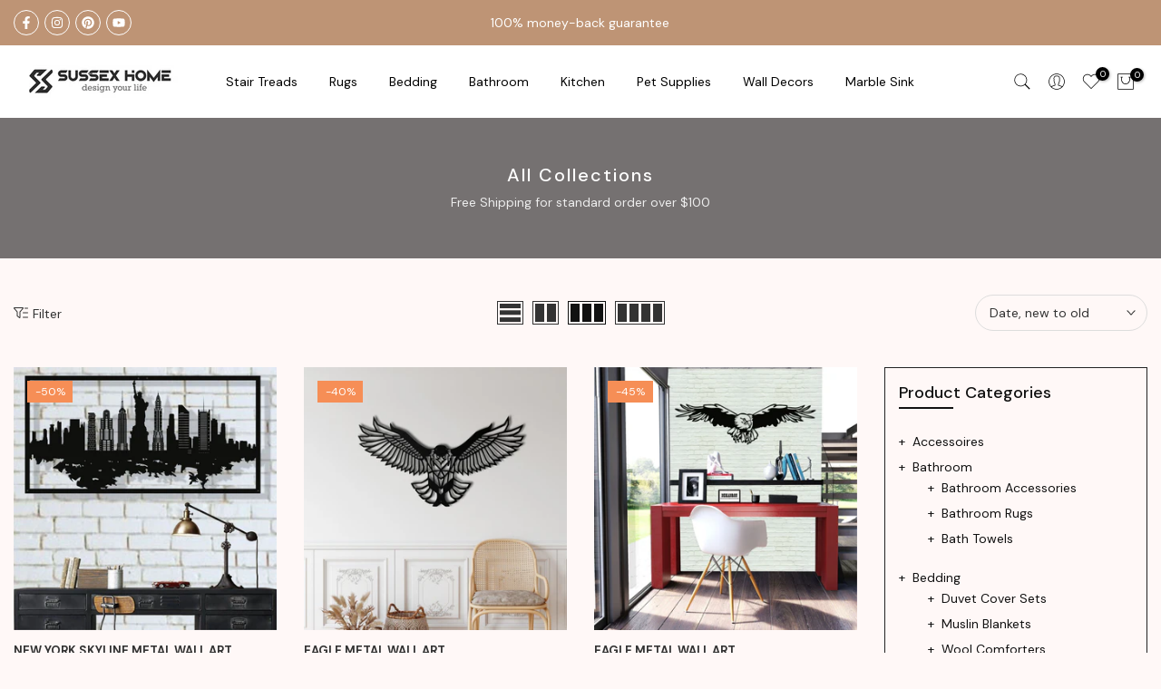

--- FILE ---
content_type: text/html; charset=utf-8
request_url: https://sussexhome.com/collections/all-collections/metal-wall-hangings?section_id=template--14782396006534__sidebar&
body_size: 2773
content:
<div id="shopify-section-template--14782396006534__sidebar" class="shopify-section t4s-section t4s-section-sidebar t4s-section-filter t4s_tp_ins t4s_tp_cd"><template class="t4s-d-none">
  [t4splitlz]<link rel="stylesheet" href="//sussexhome.com/cdn/shop/t/19/assets/t4s-widget.css?v=106176456713330478001698150495" media="all">
        <div class="t4s-sidebar-inner t4s-current-scrollbar">
          <div class="t4s-row t4s-row-cols-1"><div id="t4s-sidebar-c7bdf308-8019-4991-b58c-6d3e205a52eb" class="t4s-col-item t4s-widget t4s-widget-category"><h5 class="t4s-widget-title">Product Categories</h5><ul class="t4s-product-categories t4s-current-scrollbar"><li class="t4s-cat-item"><a href="/collections/accessoires">Accessoires </a></li><li class="t4s-pr t4s-menu_nested t4s-cat-item">
                                                <a class="t4s-has_cats_toggle" href="/collections/bathroom">Bathroom </a>
                                                <ul class="t4s-cate-sub-menu"><li class="t4s-cat-item">
                                                            <a href="/collections/bath">Bathroom Accessories </a>
                                                         </li><li class="t4s-cat-item">
                                                            <a href="/collections/bathroom-rugs">Bathroom Rugs </a>
                                                         </li><li class="t4s-cat-item">
                                                            <a href="/collections/bath-towels">Bath Towels </a>
                                                         </li></ul>
                                                <div class="t4s-btn_cats_toggle"><i class="facl facl-angle-down"></i></div>
                                              </li><li class="t4s-pr t4s-menu_nested t4s-cat-item">
                                                <a class="t4s-has_cats_toggle" href="/collections/duvet-cover-sets">Bedding </a>
                                                <ul class="t4s-cate-sub-menu"><li class="t4s-cat-item">
                                                            <a href="/collections/duvet-cover-sets">Duvet Cover Sets </a>
                                                         </li><li class="t4s-cat-item">
                                                            <a href="/collections/muslins">Muslin Blankets </a>
                                                         </li><li class="t4s-cat-item">
                                                            <a href="/collections/wool-comforters">Wool Comforters </a>
                                                         </li></ul>
                                                <div class="t4s-btn_cats_toggle"><i class="facl facl-angle-down"></i></div>
                                              </li><li class="t4s-cat-item"><a href="/collections/cleaning-towels">Cleaning Towels </a></li><li class="t4s-pr t4s-menu_nested t4s-cat-item">
                                                <a class="t4s-has_cats_toggle" href="/collections/kitchen">Kitchen </a>
                                                <ul class="t4s-cate-sub-menu"><li class="t4s-cat-item">
                                                            <a href="/collections/kitchen-accessories">Kitchen Accessories </a>
                                                         </li><li class="t4s-cat-item">
                                                            <a href="/collections/kitchen-bar-runners">Kitchen & Bar Runners </a>
                                                         </li><li class="t4s-cat-item">
                                                            <a href="/collections/kitchen-drying-mats">Kitchen Drying Mats </a>
                                                         </li><li class="t4s-cat-item">
                                                            <a href="/collections/kitchen-rug-sets">Kitchen Rug Sets </a>
                                                         </li><li class="t4s-cat-item">
                                                            <a href="/collections/throw-rugs">Kitchen Throw Rugs </a>
                                                         </li></ul>
                                                <div class="t4s-btn_cats_toggle"><i class="facl facl-angle-down"></i></div>
                                              </li><li class="t4s-pr t4s-menu_nested t4s-cat-item">
                                                <a class="t4s-has_cats_toggle" href="/collections/pet-supplies">Pet Supplies </a>
                                                <ul class="t4s-cate-sub-menu"><li class="t4s-cat-item">
                                                            <a href="/collections/pet-apparels">Pet Apparels </a>
                                                         </li><li class="t4s-cat-item">
                                                            <a href="/collections/pet-beds">Pet Beds </a>
                                                         </li><li class="t4s-cat-item">
                                                            <a href="/collections/pet-carrier">Pet Carriers </a>
                                                         </li><li class="t4s-cat-item">
                                                            <a href="/collections/pet-car-seat">Pet Car Seats </a>
                                                         </li><li class="t4s-cat-item">
                                                            <a href="/collections/pet-litter-box">Pet Litter Box-Mat </a>
                                                         </li><li class="t4s-cat-item">
                                                            <a href="/collections/pet-scratching">Pet Scratching </a>
                                                         </li><li class="t4s-cat-item">
                                                            <a href="/collections/pet-toys">Pet Toys </a>
                                                         </li></ul>
                                                <div class="t4s-btn_cats_toggle"><i class="facl facl-angle-down"></i></div>
                                              </li><li class="t4s-pr t4s-menu_nested t4s-cat-item">
                                                <a class="t4s-has_cats_toggle" href="/collections/rugs-runners-stair-treads">Rugs </a>
                                                <ul class="t4s-cate-sub-menu"><li class="t4s-cat-item">
                                                            <a href="/collections/area-rugs">Area Rugs </a>
                                                         </li><li class="t4s-cat-item">
                                                            <a href="/collections/kids-youth-rugs">Kid's & Youth Rugs </a>
                                                         </li><li class="t4s-cat-item">
                                                            <a href="/collections/kitchen-bar-runners">Kitchen & Bar Runners </a>
                                                         </li><li class="t4s-cat-item">
                                                            <a href="/collections/landing-rugs">Landing Rugs </a>
                                                         </li><li class="t4s-cat-item">
                                                            <a href="/collections/laundry-rugs">Laundry Rugs </a>
                                                         </li><li class="t4s-cat-item">
                                                            <a href="/collections/throw-rugs">Throw Rugs </a>
                                                         </li></ul>
                                                <div class="t4s-btn_cats_toggle"><i class="facl facl-angle-down"></i></div>
                                              </li><li class="t4s-pr t4s-menu_nested t4s-cat-item">
                                                <a class="t4s-has_cats_toggle" href="/collections/stair-treads">Stair Treads </a>
                                                <ul class="t4s-cate-sub-menu"><li class="t4s-cat-item">
                                                            <a href="/collections/classic-stair-treads-rugs">Classic Stair Treads Rugs </a>
                                                         </li><li class="t4s-cat-item">
                                                            <a href="/collections/new-age-stair-treads">New Age Stair Treads </a>
                                                         </li></ul>
                                                <div class="t4s-btn_cats_toggle"><i class="facl facl-angle-down"></i></div>
                                              </li><li class="t4s-pr t4s-menu_nested t4s-cat-item">
                                                <a class="t4s-has_cats_toggle" href="/collections/metal-wall-decors-1">Wall Decor </a>
                                                <ul class="t4s-cate-sub-menu"><li class="t4s-cat-item">
                                                            <a href="/collections/glass-wall-decor">Glass Wall Decor </a>
                                                         </li><li class="t4s-cat-item">
                                                            <a href="/collections/metal-wall-decors">Metal Wall Clocks </a>
                                                         </li><li class="t4s-cat-item">
                                                            <a href="/collections/metal-wall-decors-1">Metal Wall Decors </a>
                                                         </li></ul>
                                                <div class="t4s-btn_cats_toggle"><i class="facl facl-angle-down"></i></div>
                                              </li></ul>
                      </div><div id="t4s-sidebar-c090f36e-d6ef-4a2a-ab04-cc78211dadb7" class="t4s-col-item t4s-widget t4s-sidebar-image"></div><link rel="stylesheet" href="//sussexhome.com/cdn/shop/t/19/assets/t4s-facets.css?v=130347938673044543311698150493" media="all">
                      <div data-replace-filter class="t4s-widget"></div><link href="//sussexhome.com/cdn/shop/t/19/assets/t4s-collection-products.css?v=85659333392321618991698150493" rel="stylesheet" type="text/css" media="all" /><div id="t4s-sidebar-collection_qzF4q6" class="t4s-col-item t4s-widget t4s-sidebar-product-feature"><h5 class="t4s-widget-title">Sale products</h5><p class="t4s-pr-no-content">No products were found matching your selection.</p></div></div>
        </div>[t4splitlz]
     <link rel="stylesheet" href="//sussexhome.com/cdn/shop/t/19/assets/t4s-drawer.min.css?v=115469162580910401981698150493" media="all">
     <div id="drawer-template--14782396006534__sidebar" class="t4s-drawer t4s-drawer__left" aria-hidden="true">
        <div class="t4s-drawer__header"><span class="t4s_as_title">Sidebar</span><button class="t4s-drawer__close" data-drawer-close aria-label="Close sidebar"><svg class="t4s-iconsvg-close" role="presentation" viewBox="0 0 16 14"><path d="M15 0L1 14m14 0L1 0" stroke="currentColor" fill="none" fill-rule="evenodd"></path></svg></button></div>
        <div class="t4s-drawer__content">
           <div class="t4s-drawer__main t4s-current-scrollbar">[t4splitlz2]</div>
           <div class="t4s-drawer__footer"></div>
        </div>
     </div>     
  [t4splitlz]
  </template><button data-sidebar-id='template--14782396006534__sidebar' data-sidebar-false data-drawer-options='{ "id":"#drawer-template--14782396006534__sidebar" }' class="t4s-btn-sidebar"><span class="t4s-btn-sidebar-icon"><svg viewBox="0 0 24 24" width="22" height="22" stroke="currentColor" stroke-width="1.5" fill="none" stroke-linecap="round" stroke-linejoin="round" class="css-i6dzq1"><rect x="3" y="3" width="18" height="18" rx="2" ry="2"></rect><line x1="9" y1="3" x2="9" y2="21"></line></svg></span> <span class="t4s-btn-sidebar-text">Open sidebar</span></button>
  <style>
    button.t4s-btn-sidebar {
        position: fixed;
        top: 50%;
        z-index: 100;
        background-color: var(--t4s-light-color);
        color:  var(--t4s-dark-color);
        box-shadow: 0 0 3px rgb(0 0 0 / 15%);
        transition: all .6s cubic-bezier(.19,1,.22,1);
        display: flex;
        align-items: center;
        flex-direction: row;
        flex-wrap: nowrap;
        overflow: hidden;
        min-width: 50px;
        height: 50px;
        padding: 0;
    }
    .t4s-btn-sidebar .t4s-btn-sidebar-icon {
        width: 50px;
        height: 50px;
        display: inline-flex;
        justify-content: center;
        align-items: center;
    }
    .t4s-btn-sidebar .t4s-btn-sidebar-text {
        padding: 0;
        max-width: 0;
        white-space: nowrap;
        overflow: hidden;
        text-overflow: ellipsis;
        font-weight: 500;
        will-change: padding, max-width;
        transition: padding 0.4s cubic-bezier(.175,.885,.32,1.15),max-width 0.4s cubic-bezier(.175,.885,.32,1.15);
    }
    .t4s-btn-sidebar:hover .t4s-btn-sidebar-text {
        padding-right: 25px;
        max-width: 280px;
    }

    #drawer-template--14782396006534__sidebar .t4s-drawer__main{overflow-x: hidden;padding:20px;}
    .t4s-sidebar-inner .t4s-facets__form>div:not(:empty):not(:last-child),
    .t4s-sidebar-inner .t4s-widget:not(:empty):not(:last-child){margin-bottom: 50px }
    @media screen and (min-width: 1025px) {
        .t4s-sidebar { display: block }
        button.t4s-btn-sidebar,.t4s-section-sidebar{display: none;}.t4s-main-area {flex: 0 0 auto;width: 75%; }}
    .t4s-section-sidebar ~ .t4s-section-main .t4s-main-area{order: 10}
    .t4s-section-sidebar ~ .t4s-section-main .t4s-sidebar{order: 1}
    .t4s-section-main .t4s-collection-header button[data-col="5"],
    .t4s-section-main .t4s-collection-header button[data-col="6"] {
       display: none;
    }
    /* css border conffig */
    .t4s-sidebar-inner {
        border: 1px solid #222222;
        padding: 15px;
        border-radius: 0px;
    }.t4s-widget[data-replace-filter] {
      width: 100%;
      padding-right: calc(var(--ts-gutter-x) * .5);
      padding-left: calc(var(--ts-gutter-x) * .5);
    }
</style>
</div>

--- FILE ---
content_type: text/css
request_url: https://sussexhome.com/cdn/shop/t/19/assets/custom.css?v=50019927208917125971701266718
body_size: -747
content:
.t4s_nt_se_template--16658234441984__ff4e6541-10b1-417b-9168-ddcf915cd4b2 .t4s-section-title{font-size:22px;padding-top:5px}.t4s_nt_se_template--17125719245084__86b9b122-705f-40a6-baf4-069576615d6c .t4s-row__product[data-product-featured]{align-items:center}
/*# sourceMappingURL=/cdn/shop/t/19/assets/custom.css.map?v=50019927208917125971701266718 */
